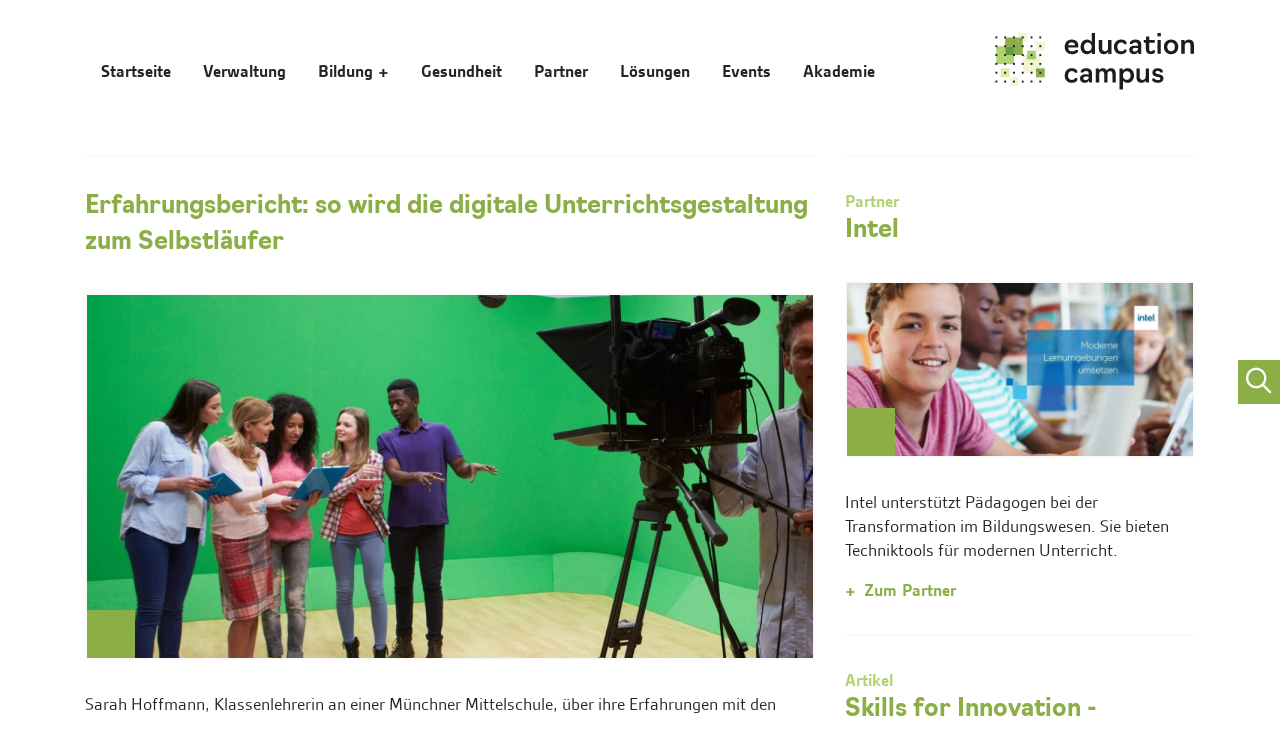

--- FILE ---
content_type: text/html; charset=UTF-8
request_url: https://www.education-campus.de/de/themen/erfahrungsberichte/erfahrungsbericht-so-wird-die-digitale-unterrichtsgestaltung-zum-selbstlaeufer
body_size: 9351
content:

<!doctype html>
<html lang="de">

<head>
	<meta charset="utf-8">
	<meta name="viewport" content="width=device-width, initial-scale=1">

	<title>Erfahrungsbericht: so wird die digitale Unterrichtsgestaltung zum Selbstl&auml;ufer | education campus</title>

	<meta name="description" content="Interview Sarah Hoffmann, Klassenlehrerin an einer M&uuml;nchner Mittelschule, &uuml;ber ihre Erfahrungen mit den Erlebnispaketen des &bdquo;Skills for Innovation&ldquo;-Programms von Intel&reg;.">
	<!-- Preconnect -->
	<link rel="preload" href="https://use.typekit.net/vpc4kgp.css" as="style">

	<!-- Open Graph Data -->
	<meta property="og:type" content="website">
	<meta property="og:site" content="education campus">
	<meta property="og:title" content="Erfahrungsbericht: so wird die digitale Unterrichtsgestaltung zum Selbstläufer">
	<meta property="og:description" content="Interview Sarah Hoffmann, Klassenlehrerin an einer Münchner Mittelschule, über ihre Erfahrungen mit den Experience Packages des „Skills for Innovation“-Programms von Intel®.">
	<meta property="og:url" content="https://www.education-campus.de/de/themen/erfahrungsberichte/erfahrungsbericht-so-wird-die-digitale-unterrichtsgestaltung-zum-selbstlaeufer">

			<meta property="og:image" content="https://www.education-campus.de/media/pages/themen/erfahrungsberichte/erfahrungsbericht-so-wird-die-digitale-unterrichtsgestaltung-zum-selbstlaeufer/ca0fbfe367-1698845244/design-ohne-titel-9-1200x627-crop.jpg">
		<meta property="og:image:width" content="1200">
		<meta property="og:image:height" content="627">
	
	<!-- Twitter Data -->
	<meta name="twitter:card" content="summary">
	<meta name="twitter:title" content="Erfahrungsbericht: so wird die digitale Unterrichtsgestaltung zum Selbstläufer">
	<meta name="twitter:description" content="Interview Sarah Hoffmann, Klassenlehrerin an einer Münchner Mittelschule, über ihre Erfahrungen mit den Experience Packages des „Skills for Innovation“-Programms von Intel®.">

			<meta name="twitter:image" content="https://www.education-campus.de/media/pages/themen/erfahrungsberichte/erfahrungsbericht-so-wird-die-digitale-unterrichtsgestaltung-zum-selbstlaeufer/ca0fbfe367-1698845244/design-ohne-titel-9-1200x1200-crop.jpg" />
	
	<link rel="canonical" href="https://www.education-campus.de/de/themen/erfahrungsberichte/erfahrungsbericht-so-wird-die-digitale-unterrichtsgestaltung-zum-selbstlaeufer">

			<link rel="alternate" hreflang="de" href="https://www.education-campus.de/de/themen/erfahrungsberichte/erfahrungsbericht-so-wird-die-digitale-unterrichtsgestaltung-zum-selbstlaeufer">
			<link rel="alternate" hreflang="en" href="https://www.education-campus.de/en/themen/erfahrungsberichte/erfahrungsbericht-so-wird-die-digitale-unterrichtsgestaltung-zum-selbstlaeufer">
	
	
	<link rel="stylesheet" href="https://use.typekit.net/vpc4kgp.css">

	<link href="https://www.education-campus.de/vendor/bootstrap/css/bootstrap.min.css" rel="stylesheet">
<link href="https://www.education-campus.de/vendor/datenliebe/css/datenliebe.css" rel="stylesheet">
<link href="https://www.education-campus.de/vendor/swiperjs/css/swiper-bundle.min.css" rel="stylesheet">
<link href="https://www.education-campus.de/vendor/videojs/css/video-js.css" rel="stylesheet">
<link href="https://www.education-campus.de/vendor/fontawesome/css/all.min.css" rel="stylesheet">
	<link rel="stylesheet" href="https://cdn.jsdelivr.net/npm/instantsearch.css@8.1.0/themes/satellite-min.css" integrity="sha256-p/rGN4RGy6EDumyxF9t7LKxWGg6/MZfGhJM/asKkqvA=" crossorigin="anonymous">

	
	<style>
		.markdown ul {
			list-style: none;
			padding-left: 1rem;
		}

		.markdown ul li::before {
			content: "\25A0";
			color: #8BAE46;
			width: 1rem;
			display: inline-block;
			margin-left: -1rem;
		}

		.markdown a:hover {
			color: #8BAE46;
		}

		h1,
		h2,
		h3,
		h4,
		h5,
		h6 {
			color: #8BAE46;
		}
	</style>

	
	<script src="https://www.education-campus.de/vendor/swiperjs/js/swiper-bundle.min.js"></script>
	<!-- Algolia -->

	<script src="https://cdn.jsdelivr.net/npm/algoliasearch@4.22.0/dist/algoliasearch-lite.umd.js" integrity="sha256-/2SlAlnMUV7xVQfSkUQTMUG3m2LPXAzbS8I+xybYKwA=" crossorigin="anonymous"></script>
	<script src="https://cdn.jsdelivr.net/npm/instantsearch.js@4.62.0/dist/instantsearch.production.min.js" integrity="sha256-nXIfriS+Lsxm+4lKjyIuaeo1kkt4qmWB+QvNY7Nx6X4=" crossorigin="anonymous"></script>

	<!-- Icons -->
	<link rel="icon" href="https://www.education-campus.de/assets/img/favicon.ico">
	<link rel="icon" type="image/png" href="https://www.education-campus.de/assets/img/favicon-192x192.png" sizes="192x192">
	<link rel="apple-touch-icon" type="image/png" href="https://www.education-campus.de/assets/img/apple-touch-icon-180x180.png">

	<!-- Matomo Tag Manager -->
<script type="text/javascript">
var _mtm = window._mtm = window._mtm || [];
_mtm.push({'mtm.startTime': (new Date().getTime()), 'event': 'mtm.Start'});
var d=document, g=d.createElement('script'), s=d.getElementsByTagName('script')[0];
g.type='text/javascript'; g.async=true; g.src='https://analytics.education-campus.de/js/container_KJSN8nGf.js'; s.parentNode.insertBefore(g,s);
</script>
<!-- End Matomo Tag Manager -->
</head>
<body>

	<!-- Desktop -->
	<div class="container bg-white sticky-top d-none d-lg-block" style="padding-top: 2rem; padding-bottom: 1rem;">
		<div class="row align-items-end">
			<!-- 1st level navigation -->
			<div class="col-lg pe-5">
				<ul class="nav">
											
						<li class="nav-item">
							<a href="https://www.education-campus.de/de" class="nav-link nav-link-default fw-bold" >
								Startseite							</a>
													</li>
											
						<li class="nav-item">
							<a href="https://www.education-campus.de/de/verwaltung" class="nav-link nav-link-administration fw-bold" >
								Verwaltung							</a>
													</li>
											
						<li class="nav-item dropdown">
							<a href="#" class="nav-link nav-link-education fw-bold dropdown-toggle"  data-bs-toggle="dropdown" role="button" aria-expanded="false">
								Bildung +							</a>
																								<ul class="dropdown-menu bg-education-lightest border-0 m-3">
																					
											<li><a class="dropdown-item nav-link-education bg-transparent" href="https://www.education-campus.de/de/bildung">Übersicht</a></li>
																					
											<li><a class="dropdown-item nav-link-education bg-transparent" href="https://www.education-campus.de/de/bildungsprogramme">Bildungsprogramme</a></li>
																					
											<li><a class="dropdown-item nav-link-education bg-transparent" href="https://www.education-campus.de/de/bildung/anwendung-fortbildung">Anwendung & Fortbildung</a></li>
																					
											<li><a class="dropdown-item nav-link-education bg-transparent" href="https://www.education-campus.de/de/bildung/beschaffung-finanzierung">Beschaffung & Finanzierung</a></li>
																					
											<li><a class="dropdown-item nav-link-education bg-transparent" href="https://www.education-campus.de/de/bildung/verwaltung-managment">Verwaltung & Management</a></li>
																					
											<li><a class="dropdown-item nav-link-education bg-transparent" href="https://www.education-campus.de/de/erfahrungsberichte">Erfahrungsberichte</a></li>
																			</ul>
																					</li>
											
						<li class="nav-item">
							<a href="https://www.education-campus.de/de/gesundheit" class="nav-link nav-link-healthcare fw-bold" >
								Gesundheit							</a>
													</li>
											
						<li class="nav-item">
							<a href="https://www.education-campus.de/de/partner" class="nav-link nav-link-default fw-bold" >
								Partner							</a>
													</li>
											
						<li class="nav-item">
							<a href="https://www.education-campus.de/de/loesungen" class="nav-link nav-link-default fw-bold" >
								Lösungen							</a>
													</li>
											
						<li class="nav-item">
							<a href="https://www.education-campus.de/de/veranstaltungen" class="nav-link nav-link-default fw-bold" >
								Events							</a>
													</li>
											
						<li class="nav-item">
							<a href="https://www.education-campus.de/de/akademie" class="nav-link nav-link-default fw-bold" >
								Akademie							</a>
													</li>
									</ul>
			</div>

			<div class="col-auto">
				<a href="https://www.education-campus.de/de" aria-label="zur Startseite">
					<img src="https://www.education-campus.de/assets/img/education-campus-logo-education.svg" alt="education campus Logo" width="206px" height="auto">
				</a>
			</div>
		</div>
	</div>


	<!-- Tablet/Mobile -->
	<div class="container bg-white sticky-top d-block d-lg-none" style="padding-top: 2rem; padding-bottom: 1rem;">
		<div class="row align-items-center">
			<div class="col-6 col-md-4">
				<a href="https://www.education-campus.de/de" aria-label="zur Startseite">
					<img src="https://www.education-campus.de/assets/img/education-campus-logo-education.svg" class="img-fluid" alt="education campus Logo">
				</a>
			</div>
			<div class="col text-end">
				<a data-bs-toggle="collapse" href="#collapseMobileNav" role="button" aria-expanded="false" aria-controls="collapseMobileNav" aria-label="Navigation öffnen">
					<i class="fa-thin fa-bars display-4 m-0"></i>
				</a>
			</div>
		</div>
		<div class="row">
			<div class="col-12 px-0">
				<div class="collapse" id="collapseMobileNav">
					<ul class="list-group list-group-flush" style="margin-top: 2rem;">
													
															<li class="list-group-item px-3 py-3 border-0 border-top">
									<a href="https://www.education-campus.de/de" class="fw-bold text-hover-to-default">Startseite</a>
								</li>
																				
															<li class="list-group-item px-3 py-3 border-0 border-top">
									<a href="https://www.education-campus.de/de/verwaltung" class="fw-bold text-hover-to-administration">Verwaltung</a>
								</li>
																				
															<div class="accordion accordion-flush" id="accordionMobileFirst">
									<div class="accordion-item border-0 border-top">
										<div class="accordion-header text-hover-to-education fw-bold">
											<a class="accordion-button collapsed text-hover-to-education px-3 py-3" data-bs-toggle="collapse" data-bs-target="#first2" aria-expanded="false" aria-controls="first2">
												Bildung											</a>
										</div>
										<div id="first2" class="accordion-collapse collapse" data-bs-parent="#accordionMobileFirst">
											<div class="accordion-body px-0 py-0">
																									<ul class="list-group list-group-flush m-0">
														
																													<li class="list-group-item ps-4 pe-3 py-3 border-0">
																<a href="https://www.education-campus.de/de/bildung" class="fw-bold text-hover-to-education">Übersicht</a>
															</li>
																											</ul>
																									<ul class="list-group list-group-flush m-0">
														
																													<li class="list-group-item ps-4 pe-3 py-3 border-0 border-top">
																<a href="https://www.education-campus.de/de/bildungsprogramme" class="fw-bold text-hover-to-education">Bildungsprogramme</a>
															</li>
																											</ul>
																									<ul class="list-group list-group-flush m-0">
														
																													<li class="list-group-item ps-4 pe-3 py-3 border-0 border-top">
																<a href="https://www.education-campus.de/de/bildung/anwendung-fortbildung" class="fw-bold text-hover-to-education">Anwendung & Fortbildung</a>
															</li>
																											</ul>
																									<ul class="list-group list-group-flush m-0">
														
																													<li class="list-group-item ps-4 pe-3 py-3 border-0 border-top">
																<a href="https://www.education-campus.de/de/bildung/beschaffung-finanzierung" class="fw-bold text-hover-to-education">Beschaffung & Finanzierung</a>
															</li>
																											</ul>
																									<ul class="list-group list-group-flush m-0">
														
																													<li class="list-group-item ps-4 pe-3 py-3 border-0 border-top">
																<a href="https://www.education-campus.de/de/bildung/verwaltung-managment" class="fw-bold text-hover-to-education">Verwaltung & Management</a>
															</li>
																											</ul>
																									<ul class="list-group list-group-flush m-0">
														
																													<li class="list-group-item ps-4 pe-3 py-3 border-0 border-top">
																<a href="https://www.education-campus.de/de/erfahrungsberichte" class="fw-bold text-hover-to-education">Erfahrungsberichte</a>
															</li>
																											</ul>
																							</div>
										</div>
									</div>
								</div>
																				
															<li class="list-group-item px-3 py-3 border-0 border-top">
									<a href="https://www.education-campus.de/de/gesundheit" class="fw-bold text-hover-to-healthcare">Gesundheit</a>
								</li>
																				
															<li class="list-group-item px-3 py-3 border-0 border-top">
									<a href="https://www.education-campus.de/de/partner" class="fw-bold text-hover-to-default">Partner</a>
								</li>
																				
															<li class="list-group-item px-3 py-3 border-0 border-top">
									<a href="https://www.education-campus.de/de/loesungen" class="fw-bold text-hover-to-default">Lösungen</a>
								</li>
																				
															<li class="list-group-item px-3 py-3 border-0 border-top">
									<a href="https://www.education-campus.de/de/veranstaltungen" class="fw-bold text-hover-to-default">Events</a>
								</li>
																				
															<li class="list-group-item px-3 py-3 border-0 border-top">
									<a href="https://www.education-campus.de/de/akademie" class="fw-bold text-hover-to-default">Akademie</a>
								</li>
																		</ul>
				</div>
			</div>
		</div>
	</div>


<div class="position-fixed end-0 top-50" style="z-index: 999;">
    <a href="#" class="bg-education text-white p-2 d-block" data-bs-toggle="modal" data-bs-target="#algoliaModal" aria-label="Suchfunktion öffnen">
        <i class="fa-regular fa-magnifying-glass text-white" style="font-size: 1.6rem;"></i>
    </a>
</div>

<!-- Modal -->
<div class="modal fade" id="algoliaModal" tabindex="-1" aria-labelledby="algoliaModalLabel" aria-hidden="true">
    <div class="modal-dialog modal-xl modal-dialog-centered">
        <div class="modal-content">
            <div class="modal-header bg-education">
                <h1 class="modal-title text-white" id="exampleModalLabel">education campus Guide</h1>
                <a href="#" data-bs-dismiss="modal" aria-label="Close">
                    <i class="fa-solid fa-xmark text-white" style="font-size: 1.6rem;"></i>
                </a>
            </div>
            <div class="modal-body">
                <div class="container-fluid">
                    <div class="row">
                        <div class="col-12">
                            <div id="searchbox"></div>
                            <p class="my-3">
                                <a data-bs-toggle="collapse" href="#collapseRefinement" role="button" aria-expanded="false" aria-controls="collapseRefinement">+ Suchergebnisse eingrenzen</a>
                            </p>
                        </div>
                    </div>
                    <div class="row collapse pb-3" id="collapseRefinement">
                        <div class="col-12">
                            <div class="row">
                                <div class="col col-md-auto">
                                    <strong>Thema</strong>
                                    <div id="refinementVertical"></div>
                                </div>
                                <div class="col col-md-auto">
                                    <strong>Art des Inhalts</strong>
                                    <div id="refinementType"></div>
                                </div>
                            </div>
                        </div>
                    </div>
                    <div class="row">
                        <div class="col-12">
                            <div id="hits"></div>
                            <div id="powered"></div>
                        </div>
                    </div>
                </div>
            </div>
        </div>
    </div>
</div>
<div class="container" style="padding-top: 1rem;">
	<div class="row">
		<div class="col-12 col-lg-8">
			<div class="row">
				<div class="col-12">
					
<hr style="margin: 2rem 0 2rem 0;">				</div>
			</div>
			<div class="row">
				<div class="col-12">
					

            <h4 class="m-0 text-education" style="padding-bottom: 2rem;">
            Erfahrungsbericht: so wird die digitale Unterrichtsgestaltung zum Selbstläufer        </h4>
    
					
						<div class="row">
				<div class="col-12" style="padding-bottom: 2rem;">
					<div class="border border-2 border-light" style="position: relative;">
						<img srcset="https://www.education-campus.de/media/pages/themen/erfahrungsberichte/erfahrungsbericht-so-wird-die-digitale-unterrichtsgestaltung-zum-selbstlaeufer/e189c8c799-1698845244/screenshot-2022-03-01-101424-1320x660-crop-q90.webp 1x, https://www.education-campus.de/media/pages/themen/erfahrungsberichte/erfahrungsbericht-so-wird-die-digitale-unterrichtsgestaltung-zum-selbstlaeufer/e189c8c799-1698845244/screenshot-2022-03-01-101424-1980x990-crop-q90.webp 1.5x, https://www.education-campus.de/media/pages/themen/erfahrungsberichte/erfahrungsbericht-so-wird-die-digitale-unterrichtsgestaltung-zum-selbstlaeufer/e189c8c799-1698845244/screenshot-2022-03-01-101424-2640x1320-crop-q90.webp 2x" src="https://www.education-campus.de/media/pages/themen/erfahrungsberichte/erfahrungsbericht-so-wird-die-digitale-unterrichtsgestaltung-zum-selbstlaeufer/e189c8c799-1698845244/screenshot-2022-03-01-101424-1320x660-crop.webp" alt="" class="img-fluid" loading="lazy">
						<div class="bg-education" style="position: absolute; bottom: 0; left: 0; width: 3rem; height: 3rem;"></div>
					</div>
				</div>
			</div>
			
																		

    <div class="markdown">
        <p>Sarah Hoffmann, Klassenlehrerin an einer Münchner Mittelschule, über ihre Erfahrungen mit den Experience Packages des „Skills for Innovation“-Programms von Intel®</p>    </div>
													

    <div class="markdown">
        <p>Die Lehrerin Sarah Hoffmann bezeichnet sich selbst als „Vollblutpädagogin“. Sie brennt für ihren Job und moderne Bildung. Daher setzt sie auf eine Unterrichtsgestaltung, die junge Menschen in ihrer Lebensrealität abholt, sie aktiv werden lässt und ihnen wichtige digitale Kompetenzen für ihre Zukunft vermittelt.</p>    </div>
													

    <div class="markdown">
        <p>Im Interview erzählt die junge Lehrerin, wie die Experience Packages bei ihrer Klasse und im Kollegium aufgenommen wurden, was sie aus pädagogischer Sicht bewirkt haben – und warum für Schüler:innen ein selbstgedrehtes Video manchmal wertvoller sein kann als der Satz des Pythagoras.<br />
<br></p>    </div>
													

    <div class="markdown">
        <p><strong>Hallo Sarah, bitte stell dich kurz vor: Wie lange bist du schon in deinem Beruf?</strong><br />
Nach zwei Jahren als Referendarin in Ingolstadt bin ich seit diesem Jahr zum ersten Mal als Klassenleiterin einer 7. Klasse einer Mittelschule in München tätig. Ich habe zwar Sport, Deutsch und Arbeitslehre auf Lehramt studiert, an unserer Mittelschule unterrichtet man aber alle Fächer, damit die Kinder die Schule am Ende als eine Art „Multitalent“ verlassen. Daher sind wir bei der Gestaltung des Unterrichts sehr flexibel.</p>    </div>
													

    <div class="markdown">
        <p><strong>Was war für dich die Motivation, digitale Medien im Unterricht einzusetzen und die Experience Packages des Intel SFI-Programms auszuprobieren?</strong><br />
Dafür gab es mehrere Gründe: Im letzten Jahr meines Referendariats hatte ich eine sehr engagierte Klasse, deren Schüler:innen mir immer wieder gezeigt haben, wie sie unter anderem das Videoportal TikTok nutzen, und die mich gefragt haben, warum wir Lehrer:innen nicht mehr digitale Themen in den Unterricht bringen. Ich habe dann etwas improvisiert und mit ihnen zum Beispiel etwas zu QR-Codes ausprobiert.</p>
<p>Schon damals wusste ich, dass ich gerne deutlich mehr rund um Digitalisierung machen würde, da es für diese Generation einfach ein überaus wichtiges Thema ist und sein wird. Dann habe ich durch Zufall von einem Bekannten erfahren, dass die MetaComp die SFI-Experience-Packages von Intel zum Testen anbietet. Ich habe es mir online angesehen und sofort gedacht: Das ist wahrscheinlich etwas, das sich auch sehr gut für meine recht große Klasse eignet, die – und das ist liebevoll gemeint – ein echt wilder Haufen ist. (lacht) </p>
<p>Wir können von Kids in diesem Alter einfach nicht erwarten, dass sie bei sechs Stunden Frontalunterricht immer voll konzentriert bleiben. Aber mir ist wichtig, dass sie aus dem Unterricht wirklich etwas mitnehmen. Und wenn wir an unsere eigene Schulzeit zurückdenken, werden wir uns wahrscheinlich alle an die Stunden erinnern, in denen wir selbst aktiv geworden sind, in denen wir etwas geschaffen haben. Nicht an die Stunden, in denen wir nur in ein Buch gestarrt oder etwas auswendig gelernt haben.<br />
<br></p>    </div>
													

    <div class="markdown">
        <p><strong>Welche Ausstattung hast du von der MetaComp zugeschickt bekommen?<br />
Wie war dein erster Eindruck und der Ablauf?</strong><br />
Ich habe mir das Experience Package zunächst nach Hause schicken lassen, da ich es mir erst einmal in Ruhe ansehen und ausprobieren wollte, bevor ich es in den Unterricht bringe. Nicht, dass ich dann vor der Klasse stehe und selbst nicht weiß, wie das Ganze funktioniert (lacht).<br />
Zum Glück aber war alles wirklich einfach zu handhaben und selbsterklärend. Bei dem Lenovo Thinkpad Yoga beispielsweise war der Desktop so klar sortiert, dass ich mich nur noch durchklicken musste. Gut fand ich auch, dass es eine übersichtliche Packliste gab, damit man genau weiß, was man mit in den Unterricht nimmt, denn als Lehrer:in hat man immer Angst, dass am Ende etwas verloren geht. </p>
<p>Außerdem gab es eine Telefonnummer, falls man mal Unterstützung benötigt. Und natürlich einen Rücksendeschein, mit dem das Paket am Ende wieder abgeholt wird, damit ich mich wirklich um nichts kümmern muss. Damit gab es für mich keinerlei Fragezeichen mehr. Ich habe mir dann die vorgefertigten und sehr gut aufbereiteten Unterrichtsverläufe des SFI-Programms angeschaut und mich für das Paket Videoproduktion entschieden, es nur noch mit ein paar Klicks leicht auf meine Klasse angepasst. Dann ging es mit den Inhalten und dem Equipment in den Unterricht.<br />
<br></p>    </div>
													

    <div class="markdown">
        <p><strong>Wie war die Reaktion deiner Klasse?</strong><br />
Sie waren wirklich sofort Feuer und Flamme! Vor allem als sie das Ringlicht gesehen haben, denn das kannten sie schon von ihren TikTok-Stars und wollten es sofort selbst ausprobieren. Meine einzige Vorgabe war dann, dass wir nicht nur irgendwelche Spaßvideos drehen, sondern etwas Sinnvolles mit Inhalt. Wir schauen häufiger die Logo-Nachrichten, und die fanden sie nicht immer interessant beziehungsweise für sie relevant.<br />
Da habe ich gesagt: „Jetzt habt ihr die Chance, es besser zu machen.“ Sie haben dann ganz von allein vier Gruppen gebildet, die unterschiedliche Nachrichteninhalte produziert haben. Die eine Gruppe hatte zum Beispiel bemängelt, dass in all den Corona-News nicht vorkommt, was neue Regeln für sie persönlich in ihrem Alter und Alltag bedeuten.<br />
Deshalb haben sie einen Beitrag darüber gedreht, was aktuell für über und unter Vierzehnjährige gilt – vor allem, ob sie zu ihrem Lieblings-Fastfood-Restaurant mit dem großen M gehen dürfen (lacht). Oder einfach aktuelle News aus dem Raum München. Es kam sogar der Vorschlag, dass wir, wenn wir die Technik auf Dauer vor Ort hätten, nach dem Vorbild von US-Colleges Schulnachrichten produzieren könnten. Auf jeden Fall waren sie total begeistert, mit dem Green Screen zu experimentieren und den Umgang damit zu erlernen.<br />
<br></p>    </div>
													

    <div class="markdown">
        <p><strong>Wie hast du es aus pädagogischer Sicht empfunden, wie die Schüler:innen mit den digitalen Medien umgehen?</strong><br />
Dazu möchte ich zwei Beispiele nennen, die zeigen, welche positiven Effekte es haben kann, mal etwas Neues auszuprobieren: Wir haben einen Jungen, der in klassischen Fächern wie Mathe oder Deutsch eher zu den leistungsschwächeren Schülern gehört und sich daher meist im Hintergrund hält. Als wir mit dem Green Screen Wetternachrichten gedreht haben, kam ihm die Idee, dass man sie auch als Rap vortragen könnte, um sie interessanter zu gestalten. Und das hat er dann richtig kreativ und selbstbewusst vor der gesamten Klasse getan. Dafür wurde er von allen gefeiert. Wir konnten also eine Stärke, die sonst im normalen Unterricht verborgen geblieben wäre, zu Tage fördern.</p>
<p>Gleichzeitig war es schön zu sehen, wie die Arbeit mit dem Experience Package die Integration und Kollaboration innerhalb der Klasse fördert: Wir haben einige extrovertierte Anführerinnen, die ab und zu austeilen, ich nenne sie mal unsere „Instagram-Girls“. Bei den Videoaufnahmen haben sie den schüchternen Mädchen, mit denen sie sonst weniger Berührungspunkte haben und die nicht so kamerageschult sind, geholfen und ihnen gezeigt, wie man sich vor der Kamera positioniert. Sie haben ihnen gesagt: „Heute sind wir eure Coaches.“ So konnten wir einige Grenzen innerhalb der Klasse aufbrechen, das war super fürs Gemeinschaftsgefühl.<br />
<br></p>    </div>
													

    <div class="markdown">
        <p><strong>Hast du auch von deiner Schulleitung oder anderen Lehrkräften Resonanz bekommen?</strong><br />
Ich war ja neu an der Schule, deshalb habe ich natürlich vorher mit unserer Rektorin darüber gesprochen, dass ich ein Experience Package einsetzen möchte. Sie war zum Glück sehr offen und hat gesagt, ich solle alles, was mit Digitalisierung zu hat, einfach ausprobieren, da sie froh sei, wenn sich jemand damit auseinandersetzt. </p>
<p>Und natürlich sprechen die Schüler:innen verschiedener Klassen auf dem Pausenhof darüber, was bei ihnen im Unterricht passiert. So hat auch meine 7. Klasse anderen davon erzählt, was wir machen. Daraufhin kam eine Lehrerin auf mich zu und sagte mir mit einem Augenzwinkern: „Jetzt bleibt mir wohl keine andere Wahl, als auch die Experience Packages zu nutzen, denn meine Schüler:innen möchten schon in deine Klasse wechseln.“ (lacht)</p>
<p>Andere Lehrer:innen haben mich gefragt, woher ich das Vorwissen habe, Inhalte zum Thema Digitalisierung zu vermitteln. Ich habe nur gesagt: „Du brauchst kein Vorwissen oder spezielles Können, es ist alles komplett selbsterklärend und vorstrukturiert, das kannst du auch.“ Jetzt wollen sie es in ihrem Unterricht ebenfalls ausprobieren. Und sogar meine 60-jährige Mutter, die auch Lehrerin ist und der ich privat von meinen Erfahrungen erzählt habe, möchte es nun an ihrer Schule testen.<br />
<br></p>    </div>
													

    <div class="markdown">
        <p><strong>Wirst du noch weitere SFI-Pakete nutzen?</strong><br />
Ja, ich werde auf jeden Fall noch mehr probieren. Meine Klasse ist immer sehr an aktuellen Entwicklungen rund um Corona interessiert, deshalb ist das Paket „Mathematik der Pandemie“ für sie spannend. Damit können sie zu kleinen Wissenschaftler:innen werden. Auch über Fake News haben wir schon anhand von Sachtexten etwas im Deutschunterricht gemacht, daran können wir mit dem entsprechenden Digitalpaket gut anknüpfen. Zunächst möchte ich mich aber näher mit dem Package „VR Science Museum“ auseinandersetzen.<br />
<br></p>    </div>
													

    <div class="markdown">
        <p><strong>Wie würdest du abschließend deine Erfahrung mit dem Experience Package beschreiben – und würdest du es weiterempfehlen?</strong><br />
Das muss man sicher aus verschiedenen Perspektiven betrachten: Für jeden und jede einzelne Schüler:in ist es unheimlich motivierend und eine große Bestätigung, selbst etwas produziert und nicht nur – Stichwort Bulimie-Lernen – etwas auswendig gelernt zu haben. Sie erschaffen etwas, vom dem sie im Anschluss mit Stolz erzählen können. Es stärkt neben der Zusammenarbeit und dem Gemeinschaftsgefühl auch das Selbstwertgefühl jedes und jeder Einzelnen, wenn sie neue Fähigkeiten entdecken und Fertigkeiten erlangen, die sie aus dem Klassenzimmer heraus mit ins Leben nehmen können. Wenn die Kinder versiert im Umgang mit digitalen Medien werden, erwerben sie ein sehr wichtiges Rüstzeug, das ihnen später im Leben und der Arbeitswelt etwas bringt. Wahrscheinlich wird kein Chef je von einem Auszubildenden den Satz des Pythagoras hören wollen – wenn er aber für das Unternehmen ein kleines Image-Video fürs Netz drehen kann, ist das eine sehr geschätzte Zusatzqualifikation.</p>
<p>Auch aus Sicht jeder Lehrkraft hat es nur Vorteile: Über die interaktiven Inhalte können wir eine Brücke zu unseren Schüler:innen bauen, ihnen etwas anbieten und sie begeistern. Indem wir Innovation in den Unterricht bringen, tun wir auch etwas gegen dieses Image, dass wir Lehrer:innen nur unseren Stiefel durchziehen würden. Und das Schöne ist ja, dass es uns das SFI-Programm richtig einfach macht, den Kids mal etwas „Cooles“ zu bieten, das gleichzeitig pädagogisch sinnvoll ist. Viele denken ja immer, dass es ein Mehraufwand sei, Digitalisierung in den Unterricht zu bringen – aber mit den SFI-Paketen ist das Gegenteil der Fall: Unsere Schüler:innen haben Spaß, werden eigeninitiativ, lernen etwas Wertvolles für ihre Zukunft – und für uns Lehrkräfte wird digitaler Unterricht zum Selbstläufer.</p>    </div>
											
									</div>
			</div>
		</div>
					<div class="col-12 col-lg-4">
				<div class="row">
					<div class="col-12">
						
<hr style="margin: 2rem 0 2rem 0;">					</div>
				</div>
				
				
				
															
	<div class="row">
		<div class="col-12">
												<p class="text-education-light fw-bold mb-0">Partner</p>
				
				

            <h4 class="m-0 text-education" style="padding-bottom: 2rem;">
            Intel        </h4>
    
				
                        <a href="https://www.education-campus.de/de/partner/intel">
                        <div class="border border-2 border-light" style="position: relative; margin-bottom: 2rem;">
                <img srcset="https://www.education-campus.de/media/pages/partner/intel/22b7dafff9-1702887227/headerbild_education_campus-1-320x160-crop-q90.webp 320w, https://www.education-campus.de/media/pages/partner/intel/22b7dafff9-1702887227/headerbild_education_campus-1-360x180-crop-q90.webp 360w, https://www.education-campus.de/media/pages/partner/intel/22b7dafff9-1702887227/headerbild_education_campus-1-480x240-crop-q90.webp 480w, https://www.education-campus.de/media/pages/partner/intel/22b7dafff9-1702887227/headerbild_education_campus-1-640x320-crop-q90.webp 640w, https://www.education-campus.de/media/pages/partner/intel/22b7dafff9-1702887227/headerbild_education_campus-1-720x360-crop-q90.webp 720w, https://www.education-campus.de/media/pages/partner/intel/22b7dafff9-1702887227/headerbild_education_campus-1-1080x540-crop-q90.webp 1080w, https://www.education-campus.de/media/pages/partner/intel/22b7dafff9-1702887227/headerbild_education_campus-1-1440x720-crop-q90.webp 1440w, https://www.education-campus.de/media/pages/partner/intel/22b7dafff9-1702887227/headerbild_education_campus-1-1920x960-crop-q90.webp 1920w" src="https://www.education-campus.de/media/pages/partner/intel/22b7dafff9-1702887227/headerbild_education_campus-1-720x360-crop.jpg" alt="" class="w-100 h-auto" loading="lazy">
                                    <div class="bg-education" style="position: absolute; bottom: 0; left: 0; width: 3rem; height: 3rem;"></div>
                                </div>
                            </a>
            
				

    <div class="markdown">
        <p>Intel unterstützt Pädagogen bei der Transformation im Bildungswesen. Sie bieten Techniktools für modernen Unterricht.</p>    </div>

				<p class="mb-0">
					
    <a href="https://www.education-campus.de/de/partner/intel" class="text-education fw-bold">
        <span class="me-2">+</span>Zum Partner    </a>
				</p>
					</div>
	</div>

													
<hr style="margin: 2rem 0 2rem 0;">																	
	<div class="row">
		<div class="col-12">
										<p class="text-education-light fw-bold mb-0">Artikel</p>
			
			

            <h4 class="m-0 text-education" style="padding-bottom: 2rem;">
            Skills for Innovation - Lehrerfortbildung für die Zukunft        </h4>
    
			
                        <a href="https://www.education-campus.de/de/themen/anwendung/skills-for-innovation-lehrerfortbildung-fuer-die-zukunft">
                        <div class="border border-2 border-light" style="position: relative; margin-bottom: 2rem;">
                <img srcset="https://www.education-campus.de/media/pages/themen/anwendung/skills-for-innovation-lehrerfortbildung-fuer-die-zukunft/ac0083f337-1698845235/pexels-intel-skills-for-in-320x160-crop-q90.webp 320w, https://www.education-campus.de/media/pages/themen/anwendung/skills-for-innovation-lehrerfortbildung-fuer-die-zukunft/ac0083f337-1698845235/pexels-intel-skills-for-in-360x180-crop-q90.webp 360w, https://www.education-campus.de/media/pages/themen/anwendung/skills-for-innovation-lehrerfortbildung-fuer-die-zukunft/ac0083f337-1698845235/pexels-intel-skills-for-in-480x240-crop-q90.webp 480w, https://www.education-campus.de/media/pages/themen/anwendung/skills-for-innovation-lehrerfortbildung-fuer-die-zukunft/ac0083f337-1698845235/pexels-intel-skills-for-in-640x320-crop-q90.webp 640w, https://www.education-campus.de/media/pages/themen/anwendung/skills-for-innovation-lehrerfortbildung-fuer-die-zukunft/ac0083f337-1698845235/pexels-intel-skills-for-in-720x360-crop-q90.webp 720w, https://www.education-campus.de/media/pages/themen/anwendung/skills-for-innovation-lehrerfortbildung-fuer-die-zukunft/ac0083f337-1698845235/pexels-intel-skills-for-in-1080x540-crop-q90.webp 1080w, https://www.education-campus.de/media/pages/themen/anwendung/skills-for-innovation-lehrerfortbildung-fuer-die-zukunft/ac0083f337-1698845235/pexels-intel-skills-for-in-1440x720-crop-q90.webp 1440w, https://www.education-campus.de/media/pages/themen/anwendung/skills-for-innovation-lehrerfortbildung-fuer-die-zukunft/ac0083f337-1698845235/pexels-intel-skills-for-in-1920x960-crop-q90.webp 1920w" src="https://www.education-campus.de/media/pages/themen/anwendung/skills-for-innovation-lehrerfortbildung-fuer-die-zukunft/ac0083f337-1698845235/pexels-intel-skills-for-in-720x360-crop.jpg" alt="" class="w-100 h-auto" loading="lazy">
                                    <div class="bg-education" style="position: absolute; bottom: 0; left: 0; width: 3rem; height: 3rem;"></div>
                                </div>
                            </a>
            
			

    <div class="markdown">
        <p>Erfahren Sie in diesem Artikel mehr über die Online Fortbildung INTEL® Skills for Innovation für Lehrer.</p>    </div>

			<p class="mb-0">
				
    <a href="https://www.education-campus.de/de/themen/anwendung/skills-for-innovation-lehrerfortbildung-fuer-die-zukunft" class="text-education fw-bold">
        <span class="me-2">+</span>Artikel lesen    </a>
			</p>
					</div>
	</div>

																		</div>
			</div>
</div>

	<footer>
		<div class="container">
			<div class="row" style="padding-top: 4rem;">
				<div class="col-12">
					<hr class="m-0">
				</div>
			</div>
			<div class="row" style="padding-top: 2rem; padding-bottom: 2rem;">
				<div class="col-12 col-lg-auto">
					<p class="m-0">
						<a href="https://tf413fa1d.emailsys1a.net/198/7015/9a3c79840a/subscribe/form.html?_g=1673527083" class="text-hover-to-education fw-bold me-2 me-md-3 me-lg-4">Newsletter</a>
						<a href="https://www.linkedin.com/company/education-campus/" class="text-hover-to-education fw-bold me-2 me-md-3 me-lg-4">LinkedIn</a>
						<a href="https://www.education-campus.de/de/impressum" class="text-hover-to-education fw-bold me-2 me-md-3 me-lg-4">Impressum</a>
						<a href="https://www.education-campus.de/de/datenschutz" class="text-hover-to-education fw-bold me-2 me-md-3 me-lg-4">Datenschutz</a>
					</p>
				</div>
			</div>
		</div>
	</footer>

	<script src="https://www.education-campus.de/vendor/bootstrap/js/bootstrap.bundle.min.js"></script>
<script src="https://www.education-campus.de/vendor/videojs/js/video.min.js"></script>
<script src="https://www.education-campus.de/vendor/datenliebe/js/datenliebe.js"></script>
<script src="https://www.education-campus.de/vendor/algolia/js/widget.js?v=1768754800"></script>
	<script>
		console.log('Template: article');
	</script>
</body>

--- FILE ---
content_type: text/css
request_url: https://www.education-campus.de/vendor/datenliebe/css/datenliebe.css
body_size: 508
content:
/*
Color palette
*/
.bg-administration {
  background: #E96115;
}

.bg-administration-light {
  background: #FF8F51;
}

.bg-administration-lighter {
  background: #FFC599;
}

.bg-administration-lightest {
  background: #fdefe7;
}

.bg-education {
  background: #8BAE46;
}

.bg-education-light {
  background: #B1D272;
}

.bg-education-lighter {
  background: #D7F3A2;
}

.bg-education-lightest {
  background: #f3f7ed;
}

.bg-healthcare {
  background: #8F5DA2;
}

.bg-healthcare-light {
  background: #CC94DA;
}

.bg-healthcare-lighter {
  background: #EEC3F7;
}

.bg-healthcare-lightest {
  background: #f4eff6;
}

.bg-default {
  background: #00C7FD;
}

.bg-default-light {
  background: #7BDEFF;
}

.bg-default-lighter {
  background: #B4F0FF;
}

.bg-default-lightest {
  background: #f2f2f2;
}

.bg-hover-to-administration:hover {
  background: #E96115;
  opacity: 0.75;
}

.bg-hover-to-education:hover {
  background: #8BAE46;
  opacity: 0.75;
}

.bg-hover-to-healthcare:hover {
  background: #8F5DA2;
  opacity: 0.75;
}

.bg-hover-to-default:hover {
  background: #00C7FD;
  opacity: 0.75;
}

.text-hover-to-administration:hover {
  color: #E96115;
}

.text-hover-to-education:hover {
  color: #8BAE46;
}

.text-hover-to-healthcare:hover {
  color: #8F5DA2;
}

.text-hover-to-default:hover {
  color: #00C7FD;
}

.text-administration,
.nav-link-administration:hover,
.nav-link-administration.active {
  color: #E96115;
}

.text-administration-light {
  color: #FF8F51;
}

.text-administration-lighter {
  color: #FFC599;
}

.text-education,
.nav-link-education:hover,
.nav-link-education.active {
  color: #8BAE46;
}

.text-education-light {
  color: #B1D272;
}

.text-education-lighter {
  color: #D7F3A2;
}

.text-healthcare,
.nav-link-healthcare:hover,
.nav-link-healthcare.active {
  color: #8F5DA2;
}

.text-healthcare-light {
  color: #CC94DA;
}

.text-healthcare-lighter {
  color: #EEC3F7;
}

.text-default,
.nav-link-default:hover,
.nav-link-default.active {
  color: #00C7FD;
}

.text-default-light {
  color: #7BDEFF;
}

.text-default-lighter {
  color: #B4F0FF;
}

/*
Paragraphs
*/

.p-no-margin p {
  margin-bottom: 0;
}

/*
Navigation
*/

a[class^="nav-link-"] {
  color: #000;
}

/*
Hyperlinks
*/

.markdown a {
  text-decoration: underline;
}

/*
Tables
*/

table.table td p,
table.table th p {
  margin-bottom: 0;
}

/*
Lists
*/

.markdown ol {
  padding-left: 1.3rem;
}

/*
Decoration
*/
.image-box {
  width: 3rem;
  height: 3rem;
}

/* Swiper */
.swiper-product-thumbs .swiper-slide {
  width: 25%;
  height: 100%;
  opacity: 0.4;
}

.swiper-product-thumbs .swiper-slide-thumb-active {
  opacity: 1;
}

--- FILE ---
content_type: application/javascript
request_url: https://www.education-campus.de/vendor/datenliebe/js/datenliebe.js
body_size: 638
content:
// Navigation Desktop (Expandable)
function showSecondLevel(label) {
    console.log(label);
    // Get the 2n and 3rd level element
    var secondLevelItems = document.querySelectorAll('[data-second-parent]');
    var thirdLevelItems = document.querySelectorAll('[data-third-parent]');

    // Hide all 3rd level items
    thirdLevelItems.forEach((third) => {
        third.classList.add('d-none');
    });

    secondLevelItems.forEach((second) => {
        // First, hide all 2nd level items
        second.classList.add('d-none');

        // Now check if there is a 2nd level item that matches the label of the clicked 1st level item
        if (second.getAttribute('data-second-parent') == label) {
            // Check if element is visible or invisible
            if (second.classList.contains('d-none')) {
                second.classList.remove('d-none');
            } else {
                second.classList.add('d-none');
            }
        }
    });

    return false;
}

function showThirdLevel(label) {
    console.log(label);
    // Get the 2nd level element
    var thirdLevelItems = document.querySelectorAll('[data-third-parent]');
    thirdLevelItems.forEach((third) => {
        // First, hide all 2nd level items
        third.classList.add('d-none');

        // Now check if there is a 2nd level item that matches the label of the clicked 1st level item
        if (third.getAttribute('data-third-parent') == label) {
            // Check if element is visible or invisible
            if (third.classList.contains('d-none')) {
                third.classList.remove('d-none');
            } else {
                third.classList.add('d-none');
            }
        }
    });

    return false;
}

// iFrame Consent Screen
function iframeShow(iframeSrc, iframeClass, iframeHeight, blockId) {
    var consentBlock = document.getElementById('consent' + blockId);
    var iframeBlock = document.getElementById('iframe' + blockId);

    consentBlock.remove();

    var iframe = document.createElement('iframe');

    iframe.style.height = iframeHeight;

    iframe.src = iframeSrc;
    iframe.setAttribute('class', iframeClass);

    iframeBlock.appendChild(iframe);
    iframeBlock.style.display = 'block';

    console.log(iframe);

    return false;
}

// YouTube Consent Screen
function youtubeShow() {
    // Get all elements with class name "youtubeIframe"
    var youtubeVideos = document.getElementsByClassName('youtubeIframe');

    // Get all elements with class name "youtubeShowLink"
    var youtubePlaceholders = document.getElementsByClassName('youtubePlaceholder');

    if (youtubeVideos.length > 0) {
        for (video of youtubeVideos) {
            var iframeSrc = video.dataset.src;
            delete video.dataset.src;
            video.src = iframeSrc;
            video.classList.remove("d-none");
        }
    }

    if (youtubePlaceholders.length > 0) {
        for (placeholder of youtubePlaceholders) {
            placeholder.remove();
        }
    }

    return false;
}

--- FILE ---
content_type: image/svg+xml
request_url: https://www.education-campus.de/assets/img/education-campus-logo-education.svg
body_size: 1891
content:
<?xml version="1.0" encoding="UTF-8"?>
<svg id="Ebene_1" data-name="Ebene 1" xmlns="http://www.w3.org/2000/svg" viewBox="0 0 210 60">
  <defs>
    <style>
      .cls-1 {
        fill: #78a046;
      }

      .cls-1, .cls-2, .cls-3, .cls-4, .cls-5, .cls-6, .cls-7, .cls-8 {
        stroke-width: 0px;
      }

      .cls-2 {
        fill: #1d1d1b;
      }

      .cls-3 {
        fill: #b1d272;
      }

      .cls-4 {
        fill: #a5c86e;
      }

      .cls-5 {
        fill: #8bae46;
      }

      .cls-6 {
        fill: #649b46;
      }

      .cls-7 {
        fill: #f1f5d2;
      }

      .cls-8 {
        fill: #e4eaa6;
      }
    </style>
  </defs>
  <g>
    <path class="cls-2" d="m172.23,51.57c3.67,0,5.62-1.98,5.62-4.6s-2.03-3.61-4.35-4.04l-1.64-.31c-1.27-.25-2.12-.73-2.12-1.64s.59-1.58,2.17-1.58c2.15,0,2.82,1.5,2.85,1.64h2.4v-1.86c-.59-1.24-2.09-2.46-5.22-2.46-3.45,0-5.37,2-5.37,4.43,0,2.57,1.67,3.73,3.81,4.09l1.64.31c1.52.31,2.68.59,2.68,1.75,0,.93-.62,1.55-2.48,1.55-2.48,0-3.45-1.61-3.47-1.78h-2.43v1.86c.17.4,1.69,2.63,5.9,2.63m-16.69,0c2.2,0,3.56-1.21,4.24-2.23l.2,1.89h3.16v-14.18h-3.45v8.19c0,1.61-.76,3.36-3.19,3.36-2,0-2.8-1.38-2.8-3.36v-8.19h-3.42v8.61c0,3.22,1.41,5.9,5.25,5.9m-15.08-2.99c-2.43,0-3.95-2.01-3.95-4.46s1.52-4.41,3.95-4.41c2.63,0,3.93,1.98,3.93,4.41s-1.3,4.46-3.93,4.46m-7.37,9.71h3.42v-9.15c1.05,1.5,2.68,2.43,4.83,2.43,4.04,0,6.49-3.33,6.49-7.45s-2.4-7.4-6.49-7.4c-2.15,0-3.84.96-4.86,2.48l-.25-2.15h-3.13v21.23Zm-24.14-7.06h3.42v-8.25c0-1.61.65-3.3,2.68-3.3,1.69,0,2.37,1.21,2.37,3.02v8.53h3.36v-8.61c0-1.36.68-2.94,2.65-2.94,1.72,0,2.37,1.27,2.37,3.08v8.47h3.45v-8.78c0-3.13-1.36-5.73-4.86-5.73-2.29,0-3.59,1.24-4.29,2.37-.68-1.41-1.98-2.37-4.07-2.37-1.95,0-3.13,1.13-3.76,2.15l-.2-1.81h-3.13v14.18Zm-10.56-2.37c-1.41,0-2.2-.56-2.2-1.86,0-.96.59-1.86,2.63-1.86,1.67,0,2.85.34,2.85.34v.68c0,1.19-1.16,2.71-3.28,2.71m-.85,2.71c2.29,0,3.61-1.21,4.32-2.29l.31,1.95h2.94v-8.7c0-3.84-2.09-5.82-6.1-5.82s-5.39,2.54-5.39,2.54v1.86h2.43s.73-1.52,2.88-1.52c1.92,0,2.74.96,2.74,2.85v.76s-1.33-.34-2.97-.34c-4.12,0-5.9,1.78-5.9,4.29s1.58,4.41,4.74,4.41m-13.1,0c4.57,0,5.62-2.91,5.62-2.91v-1.86h-2.4s-.42,1.84-3.22,1.84c-2.63,0-3.84-2.01-3.84-4.49s1.21-4.52,3.84-4.52,3.19,1.84,3.19,1.84h2.4v-1.86s-.99-2.91-5.59-2.91-7.29,3.36-7.29,7.45,2.4,7.43,7.29,7.43"/>
    <path class="cls-2" d="m196.1,22.18h3.42v-8.19c0-1.61.79-3.36,3.22-3.36,2.03,0,2.82,1.38,2.82,3.36v8.19h3.45v-8.61c0-3.22-1.41-5.9-5.25-5.9-2.29,0-3.64,1.21-4.32,2.23l-.2-1.89h-3.13v14.18Zm-10.45-2.6c-2.65,0-3.9-2.03-3.9-4.52s1.24-4.46,3.9-4.46,3.87,2.03,3.87,4.46-1.21,4.52-3.87,4.52m0,2.94c4.57,0,7.31-3.36,7.31-7.45s-2.74-7.4-7.31-7.4-7.34,3.3-7.34,7.4,2.71,7.45,7.34,7.45m-13.89-.34h3.42v-14.18h-3.42v14.18Zm-6.61.34c2.48,0,3.67-1.19,4.21-2.23v-1.89h-2.37c0,.14-.17,1.24-1.69,1.24s-2.01-.93-2.01-2.57v-6.21h5.59v-2.85h-5.59v-3.56h-3.13l-.2,3.56h-2.32v2.85h2.23v6.44c0,3.33,1.84,5.22,5.28,5.22m-16.55-2.71c-1.41,0-2.2-.56-2.2-1.86,0-.96.59-1.86,2.63-1.86,1.67,0,2.85.34,2.85.34v.68c0,1.19-1.16,2.71-3.28,2.71m-.85,2.71c2.29,0,3.61-1.21,4.32-2.29l.31,1.95h2.94v-8.7c0-3.84-2.09-5.82-6.1-5.82s-5.39,2.54-5.39,2.54v1.86h2.43s.73-1.52,2.88-1.52c1.92,0,2.74.96,2.74,2.85v.76s-1.33-.34-2.97-.34c-4.12,0-5.9,1.78-5.9,4.29s1.58,4.41,4.74,4.41m-13.1,0c4.57,0,5.62-2.91,5.62-2.91v-1.86h-2.4s-.42,1.84-3.22,1.84c-2.63,0-3.84-2.01-3.84-4.49s1.21-4.52,3.84-4.52,3.19,1.84,3.19,1.84h2.4v-1.86s-.99-2.91-5.59-2.91-7.29,3.36-7.29,7.45,2.4,7.43,7.29,7.43m-17.45,0c2.2,0,3.56-1.21,4.24-2.23l.2,1.89h3.16v-14.18h-3.45v8.19c0,1.61-.76,3.36-3.19,3.36-2.01,0-2.8-1.38-2.8-3.36v-8.19h-3.42v8.61c0,3.22,1.41,5.9,5.25,5.9m-16.46-2.99c-2.63,0-3.92-2-3.92-4.43s1.3-4.43,3.92-4.43c2.4,0,3.95,1.98,3.95,4.41s-1.55,4.46-3.95,4.46m-.88,2.99c2.15,0,3.81-.96,4.83-2.46l.28,2.12h3.13V1h-3.42v9.09c-1.04-1.5-2.65-2.43-4.8-2.43-4.01,0-6.52,3.28-6.52,7.43s2.43,7.43,6.49,7.43m-19.14-9.09c.37-1.72,1.38-2.94,3.64-2.94s3.33,1.3,3.33,2.94h-6.97Zm3.92,9.09c4.69,0,6.1-2.51,6.1-2.51v-1.86h-2.48s-.65,1.52-3.59,1.52c-2.54,0-3.87-1.52-4.07-3.93h10.28s.14-.73.14-1.67c0-3.64-2.01-6.41-6.66-6.41s-7.2,3.33-7.2,7.43,2.51,7.43,7.48,7.43"/>
  </g>
  <rect class="cls-1" x="47.79" y="36.83" width="4.48" height="4.48"/>
  <polygon class="cls-5" points="52.27 36.83 56.75 36.83 56.75 45.79 47.79 45.79 47.79 41.31 52.27 41.31 52.27 36.83"/>
  <rect class="cls-1" x="29.87" y="5.48" width="4.48" height="4.48"/>
  <rect class="cls-6" x="16.44" y="14.44" width="8.96" height="8.96"/>
  <polygon class="cls-3" points="25.4 23.4 25.4 32.35 7.48 32.35 7.48 14.44 16.44 14.44 16.44 23.4 25.4 23.4"/>
  <polygon class="cls-7" points="29.87 1 29.87 5.48 34.35 5.48 34.35 9.96 38.83 9.96 38.83 1 29.87 1"/>
  <polygon class="cls-5" points="34.35 9.96 34.35 23.4 25.4 23.4 25.4 14.44 16.44 14.44 16.44 5.48 29.87 5.48 29.87 9.96 34.35 9.96"/>
  <polygon class="cls-7" points="52.27 23.39 52.27 36.83 47.79 36.83 47.79 41.31 34.35 41.31 34.35 23.39 38.83 23.39 38.83 27.87 47.79 27.87 47.79 23.39 52.27 23.39"/>
  <rect class="cls-7" x="47.79" y="9.96" width="8.96" height="8.96"/>
  <rect class="cls-3" x="38.83" y="18.92" width="8.96" height="4.48"/>
  <rect class="cls-4" x="38.83" y="23.4" width="8.96" height="4.48"/>
  <rect class="cls-8" x="11.96" y="36.83" width="8.96" height="8.96"/>
  <rect class="cls-7" x="20.92" y="45.79" width="8.96" height="8.96"/>
  <rect class="cls-2" x="51.3" y="49.3" width="1.95" height="1.95"/>
  <rect class="cls-2" x="42.34" y="49.3" width="1.95" height="1.95"/>
  <rect class="cls-2" x="33.38" y="49.3" width="1.95" height="1.95"/>
  <rect class="cls-2" x="24.42" y="49.3" width="1.95" height="1.95"/>
  <rect class="cls-2" x="15.46" y="49.3" width="1.95" height="1.95"/>
  <rect class="cls-2" x="6.51" y="49.3" width="1.95" height="1.95"/>
  <rect class="cls-2" x="51.3" y="40.34" width="1.95" height="1.95"/>
  <rect class="cls-2" x="42.34" y="40.34" width="1.95" height="1.95"/>
  <rect class="cls-2" x="33.38" y="40.34" width="1.95" height="1.95"/>
  <rect class="cls-2" x="24.42" y="40.34" width="1.95" height="1.95"/>
  <rect class="cls-2" x="15.46" y="40.34" width="1.95" height="1.95"/>
  <rect class="cls-2" x="6.51" y="40.34" width="1.95" height="1.95"/>
  <rect class="cls-2" x="51.3" y="31.38" width="1.95" height="1.95"/>
  <rect class="cls-2" x="42.34" y="31.38" width="1.95" height="1.95"/>
  <rect class="cls-2" x="33.38" y="31.38" width="1.95" height="1.95"/>
  <rect class="cls-2" x="24.42" y="31.38" width="1.95" height="1.95"/>
  <rect class="cls-2" x="15.46" y="31.38" width="1.95" height="1.95"/>
  <rect class="cls-2" x="6.51" y="31.38" width="1.95" height="1.95"/>
  <rect class="cls-2" x="51.3" y="22.42" width="1.95" height="1.95"/>
  <rect class="cls-2" x="42.34" y="22.42" width="1.95" height="1.95"/>
  <rect class="cls-2" x="33.38" y="22.42" width="1.95" height="1.95"/>
  <rect class="cls-2" x="24.42" y="22.42" width="1.95" height="1.95"/>
  <rect class="cls-2" x="15.46" y="22.42" width="1.95" height="1.95"/>
  <rect class="cls-2" x="6.51" y="22.42" width="1.95" height="1.95"/>
  <rect class="cls-2" x="51.3" y="13.46" width="1.95" height="1.95"/>
  <rect class="cls-2" x="42.34" y="13.46" width="1.95" height="1.95"/>
  <rect class="cls-2" x="33.38" y="13.46" width="1.95" height="1.95"/>
  <rect class="cls-2" x="24.42" y="13.46" width="1.95" height="1.95"/>
  <rect class="cls-2" x="15.46" y="13.46" width="1.95" height="1.95"/>
  <rect class="cls-2" x="6.51" y="13.46" width="1.95" height="1.95"/>
  <rect class="cls-2" x="51.3" y="4.51" width="1.95" height="1.95"/>
  <rect class="cls-2" x="42.34" y="4.51" width="1.95" height="1.95"/>
  <rect class="cls-2" x="33.38" y="4.51" width="1.95" height="1.95"/>
  <rect class="cls-2" x="24.42" y="4.51" width="1.95" height="1.95"/>
  <rect class="cls-2" x="15.46" y="4.51" width="1.95" height="1.95"/>
  <rect class="cls-2" x="6.51" y="4.51" width="1.95" height="1.95"/>
  <rect class="cls-2" x="171.75" y="1" width="3.43" height="3.43"/>
</svg>

--- FILE ---
content_type: application/javascript
request_url: https://www.education-campus.de/vendor/algolia/js/widget.js?v=1768754800
body_size: 735
content:
const searchClient = algoliasearch('KJOAPJLU0H', '420eb45f7736ab578db7b37681a30b86');

const search = instantsearch({
    indexName: 'education_campus_eu_west',
    searchClient,
});

search.addWidgets([
    instantsearch.widgets.searchBox({
        container: '#searchbox',
        placeholder: 'An welchen Themen sind Sie interessiert?'
    }),

    instantsearch.widgets.refinementList({
        container: '#refinementVertical',
        attribute: 'vertical',
        templates: {
            item(item, { html }) {
              const { url, label, count, isRefined } = item;
        
              return html`
                <a href="${url}" style="${isRefined ? 'font-weight: bold' : ''}">
                  <span>${label} (${count})</span>
                </a>
              `;
            },
          },
      }),

      instantsearch.widgets.refinementList({
        container: '#refinementType',
        attribute: 'type',
        templates: {
            item(item, { html }) {
              const { url, label, count, isRefined } = item;
        
              return html`
                <a href="${url}" style="${isRefined ? 'font-weight: bold' : ''}">
                  <span>${label} (${count})</span>
                </a>
              `;
            },
          },
      }),

      instantsearch.widgets.poweredBy({
        container: '#powered'
      }),

    instantsearch.widgets.infiniteHits({
        container: '#hits',
        cssClasses: {
            emptyRoot: 'border-0',
            loadMore: 'border-0 bg-none shadow-0',
        },
        templates: {
            item(hit, { html, components }) {
                return html`
                    <a href="${hit.url}" class="w-100">
                        <div class="row">
                            <div class="col-12">
                                <h2 class="text-${hit.theme}">
                                    ${components.Highlight({ attribute: 'title', hit })}
                                </h2>
                                <p>${components.Highlight({ attribute: 'description', hit })}</p>
                                <span class="bg-${hit.theme} text-white me-1 px-2 py-1">${hit.vertical}</span>
                                <span class="bg-default text-white me-1 px-2 py-1">${hit.type}</span>
                            </div>
                        </div>
                    </a>
                `;
            },
            showMoreText(data, { html }) {
                return html`<button class="btn bg-default bg-hover-to-default text-white">Weitere Suchergebnisse anzeigen</button>`;
            },
            empty(results, { html }) {
                return html`<p class="mb-0">Wir können zu Ihrer Suchanfrage <strong>${results.query}</strong> leider keine passenden Inhalte finden.</p>`;
            },
        },
    })
]);

search.start();